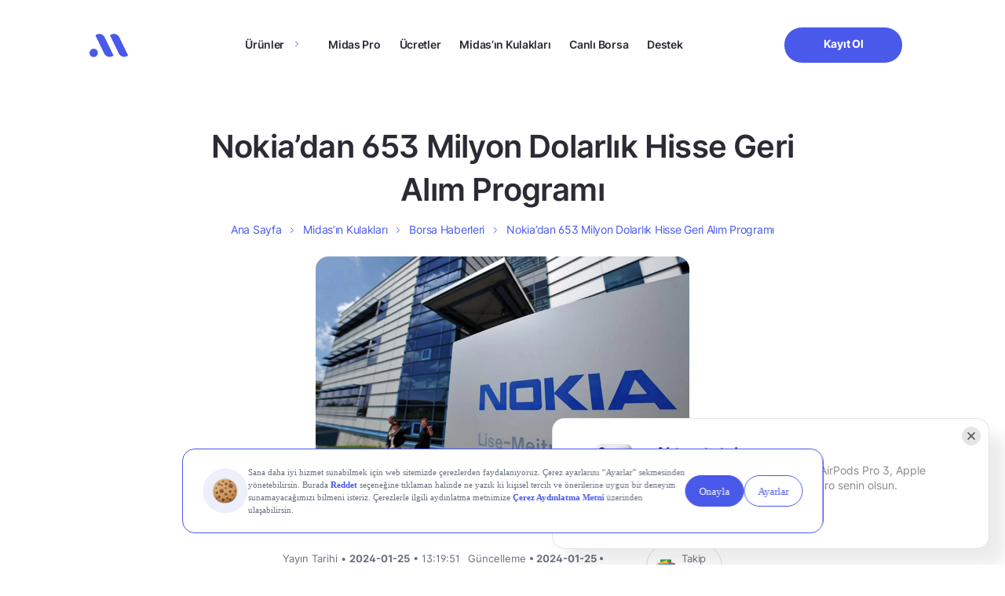

--- FILE ---
content_type: text/javascript
request_url: https://www.getmidas.com/wp-content/themes/basework/dist/assets/js/pages/single-midas-ears/midas-ears-stocks-uid-stocks-min.js
body_size: 547
content:
jQuery(document).ready((function(s){if(!midasEarsStocks||!midasEarsStocks.stocks_uids)return;const t=midasEarsStocks.stocks_uids.join(","),o=s(".midas-stocks-ticker"),e=s('<button class="midas-arrow midas-prev" style="display:none" aria-label="Previous"><svg width="12" height="12" viewBox="0 0 12 12" fill="none" xmlns="http://www.w3.org/2000/svg"><path d="M4.5 9L7.5 6L4.5 3" stroke="#4959EA" stroke-linecap="round" stroke-linejoin="round"/></svg></button>'),i=s('<button class="midas-arrow midas-next" style="display:none" aria-label="Next"><svg width="12" height="12" viewBox="0 0 12 12" fill="none" xmlns="http://www.w3.org/2000/svg"><path d="M4.5 9L7.5 6L4.5 3" stroke="#4959EA" stroke-linecap="round" stroke-linejoin="round"/></svg></button>'),n=s('<div class="midas-stocks-wrapper"></div>');o.append(e,n,i);let a=1;let c=1,d=0,l=[];const r=window.innerWidth<=768;function u(){return r||d<=5?(e.hide(),void i.hide()):void(1===a?(e.hide(),i.show()):a===c?(e.show(),i.hide()):(e.show(),i.show()))}function p(s){let t;if(n.empty(),r)t=l;else{const o=5*(s-1),e=o+5;t=l.slice(o,e)}t.length?(t.forEach((function(s){const t=s.code,o=parseFloat(s.DailyChangePercent),e=o.toFixed(2).replace(".",","),i=o>=0;let a=`<a href="${s.url||"#"}" class="midas-stock-item" onclick="event.preventDefault(); window.location.href='${s.url||"#"}';">`;s.image&&(a+=`<img src="${s.image}" alt="${t} logo" class="midas-stock-logo"> `),a+=`<span class="midas-stock-code">${t}</span>`,null===o||isNaN(o)||(a+=`<span class="midas-stock-change ${i?"positive":"negative"}">${e}%</span>`),a+="</a>",n.append(a)})),u()):u()}e.click((function(){!r&&a>1&&(a--,p(a))})),i.click((function(){!r&&a<c&&(a++,p(a))})),function(){const o=`/wp-json/midas-api/v1/midas_ears_stockuid_stocks?stock_uids=${encodeURIComponent(t)}&page=1`;s.getJSON(o,(function(s){l=s.data||[],d=l.length,c=Math.ceil(d/5),a=1,p(a)}))}()}));